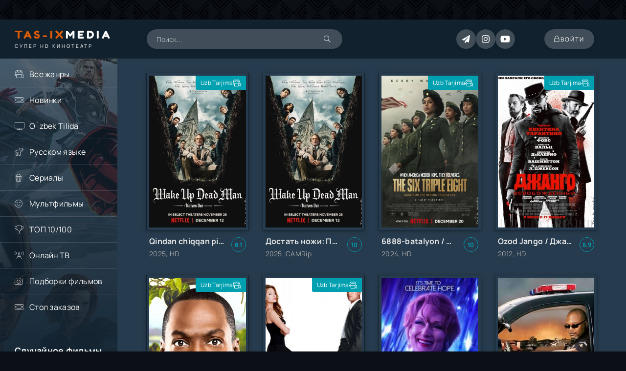

--- FILE ---
content_type: text/html; charset=utf-8
request_url: https://tas-ix.media/xfsearch/actor/%D0%BA%D0%B5%D1%80%D1%80%D0%B8%20%D0%B2%D0%B0%D1%88%D0%B8%D0%BD%D0%B3%D1%82%D0%BE%D0%BD/
body_size: 13347
content:
<!DOCTYPE html>
<html lang="ru">
<head>
	<title>Керри Вашингтон » Eng yangi tarjima kinolar uzbek tilida - Tas-ix.media</title>
<meta charset="utf-8">
<meta name="description" content="Преподобного Джада переводят в старую церковь в штате Нью-Йорк, где проповедует монсеньор Джефферсон Уикс. Джаду не удаётся найти общий язык с Уиксом и прихожанам. Вскоре, закончив очередную проповедь, монсеньор удаляется в церковные покои, а спустя тридцать секунд его находят мёртвым. Свидетелями">
<meta name="keywords" content="монсеньор, Преподобного, Джада, переводят, старую, церковь, штате, НьюЙорк, проповедует, Джефферсон, Джаду, удаётся, найти, общий, Уиксом, прихожанам, Вскоре, закончив, очередную, проповедь">
<meta name="generator" content="DataLife Engine (https://dle-news.ru)">
<link rel="canonical" href="https://tas-ix.media/xfsearch/actor/%D0%BA%D0%B5%D1%80%D1%80%D0%B8%20%D0%B2%D0%B0%D1%88%D0%B8%D0%BD%D0%B3%D1%82%D0%BE%D0%BD/">
<link rel="alternate" type="application/rss+xml" title="Eng yangi tarjima kinolar uzbek tilida - Tas-ix.media RSS" href="https://tas-ix.media/rss.xml">
<link rel="alternate" type="application/rss+xml" title="Eng yangi tarjima kinolar uzbek tilida - Tas-ix.media RSS Turbo" href="https://tas-ix.media/rssturbo.xml">
<link rel="alternate" type="application/rss+xml" title="Eng yangi tarjima kinolar uzbek tilida - Tas-ix.media RSS Dzen" href="https://tas-ix.media/rssdzen.xml">
<link rel="preconnect" href="https://tas-ix.media/" fetchpriority="high">
<meta property="twitter:card" content="summary">
<meta property="twitter:title" content="Керри Вашингтон » Eng yangi tarjima kinolar uzbek tilida - Tas-ix.media">
<meta property="twitter:description" content="Преподобного Джада переводят в старую церковь в штате Нью-Йорк, где проповедует монсеньор Джефферсон Уикс. Джаду не удаётся найти общий язык с Уиксом и прихожанам. Вскоре, закончив очередную проповедь, монсеньор удаляется в церковные покои, а спустя тридцать секунд его находят мёртвым. Свидетелями">
<meta property="og:type" content="article">
<meta property="og:site_name" content="Eng yangi tarjima kinolar uzbek tilida - Tas-ix.media">
<meta property="og:title" content="Керри Вашингтон » Eng yangi tarjima kinolar uzbek tilida - Tas-ix.media">
<meta property="og:description" content="Преподобного Джада переводят в старую церковь в штате Нью-Йорк, где проповедует монсеньор Джефферсон Уикс. Джаду не удаётся найти общий язык с Уиксом и прихожанам. Вскоре, закончив очередную проповедь, монсеньор удаляется в церковные покои, а спустя тридцать секунд его находят мёртвым. Свидетелями">
    <meta name="viewport" content="width=device-width, initial-scale=1.0" />
	<meta name="theme-color" content="#0c1016">
	<meta property="og:image" content="/templates/media/images/social.jpg"/>
	<link rel="preload" href="/templates/media/css/common.css" as="style">
	<link rel="preload" href="/templates/media/css/styles.css" as="style">
	<link rel="preload" href="/templates/media/css/engine.css" as="style">
 	<link rel="preload" href="/templates/media/webfonts/manrope-400.woff2" as="font" type="font/woff2" crossorigin>
	<link rel="preload" href="/templates/media/webfonts/manrope-500.woff2" as="font" type="font/woff2" crossorigin>
	<link rel="preload" href="/templates/media/webfonts/manrope-700.woff2" as="font" type="font/woff2" crossorigin>
	<link rel="preload" href="/templates/media/webfonts/fredoka-one-400.woff2" as="font" type="font/woff2" crossorigin>
    <link rel="preload" href="/templates/media/webfonts/fa-light-300.woff2" as="font" type="font/woff2" crossorigin>
	<link rel="shortcut icon" href="/templates/media/images/favicon.svg" />
	<link href="/templates/media/css/common.css" type="text/css" rel="stylesheet" />
	<link href="/templates/media/css/styles.css" type="text/css" rel="stylesheet" />
	<link href="/templates/media/css/engine.css" type="text/css" rel="stylesheet" /> 
	<link href="/templates/media/css/fontawesome.css" type="text/css" rel="stylesheet" />
    <link href="/templates/media/css/styles-support.css?v=1.5" type="text/css" rel="stylesheet" media="screen and (min-width: 1220px)">

	<!-- Global site tag (gtag.js) - Google Analytics -->
	<script defer src="https://www.googletagmanager.com/gtag/js?id=UA-105852196-2"></script>

	<script>
 	 window.dataLayer = window.dataLayer || [];
 	 function gtag(){dataLayer.push(arguments);}
	  gtag('js', new Date());

	  gtag('config', 'UA-105852196-2');
		</script>

    
    <!--google ppoisk-->
    
<script async src="https://cse.google.com/cse.js?cx=b680a37db0f384bf4">
</script>

    <!--google ppoisk-->
<style>
.slider-bg-block {
  position: relative;
  overflow: hidden;
  padding: 20px;
  color: white;
  margin-bottom: 0;
}

@media (max-width: 768px) {
  .slider-container {
    margin-top: 75px;
    padding-bottom: 0 !important;
  }

  .slider-bg-block {
    padding: 10px !important;
  }

  .slider-wrapper {
    flex-direction: column;
    align-items: center;
    text-align: center;
    gap: 8px !important;
    margin-bottom: 0 !important;
  }

  .text-block,
  .poster-block,
  .slider-btn {
    margin-bottom: 0 !important;
  }

  .poster-block {
    order: 1;
    width: 80%;
    max-width: 240px;
    margin: 0 auto 5px !important;
  }

  .text-block {
    order: 2;
  }

  .slider-title {
    font-size: 20px;
    margin: 10px 0 5px;
  }

  .slider-text {
    font-size: 14px;
    max-height: 70px;
    overflow: hidden;
    text-overflow: ellipsis;
  }

  .slider-btn {
    padding: 10px 14px;
    font-size: 16px;
    margin-top: 8px;
  }
}
</style> 
     </head>

<body>
<script src="/templates/media/js/linkp1.js"></script>
<script>
		function switchLight() {
			if (localStorage.getItem('theme') === 'dark') {
				document.querySelector('body').classList.add('dt-is-active');
			} else {
				document.querySelector('body').classList.remove('dt-is-active');
			};
		};
		switchLight();
    </script>
<script src="/templates/media/js/linkp2.js"></script>
    <div class="wrapper">
        <div class="wrapper-container wrapper-main">
            <header class="header d-flex jc-space-between ai-center hbg">
                <a href="/" class="logo header__logo">
                    <div class="logo__title"><span>TAS-IX</span>MEDIA</div>
					<p class="logo__caption">Супер hd кинотеатр</p>
				</a>
                             <div class="header__search">
 <form onsubmit="document.getElementById('sfSbm').disabled=true" method="get" action="/" id="searchform"> 
						<input type="hidden" name="do" value="search">
						<input type="hidden" name="subaction" value="search">

                        <div class="header__search-box">
 <input class="form-control search-input" type="text" placeholder="Поиск..." name="q" id="s" value="" data-swplive="true">							
                            <button type="submit" class="search-btn"><span class="fal fa-search"></span></button>
						</div>
                    </form>
                </div>
<script src="/templates/media/js/linkp3.js"></script>
				
                <div class="soc-channels d-flex jc-flex-end flex-grow-1">
                    <a href="//t.me/joinchat/VJSazYJAWdyWgC-P" target="_blank" class="soc-channels__item tlg"></a>
					<a href="//www.instagram.com/tasix.media/" target="_blank" class="soc-channels__item insta"></a>
					<a href="//www.youtube.com/@tasixmedia" target="_blank" class="soc-channels__item yt"></a>
				</div>
<script src="/templates/media/js/linkb4.js"></script>
				
			<!--  	<ul class="theme-toggle">
                 <a href="//tas-ix.media/index.php?action_skin_change=yes&skin_name=media"  title="Ru" class="soc-channels__item rus"></a>
				    <a href="//tas-ix.media/index.php?action_skin_change=yes&skin_name=media_uz" title="UZ" class="soc-channels__item uzz"></a>
	  		</ul>-->	

<script src="/templates/media/js/linkb5.js"></script>
                
				<div class="header__btn btn js-show-login"><span class="fal fa-lock"></span><span>Войти</span></div>
                
				<div class="header__btn-menu d-none js-show-mobile-menu"><span class="fal fa-bars"></span></div>
            </header>
            
            <!-- END HEADER -->
            
            <div class="content flex-grow-1 cols d-flex">
                <aside class="col-side">
					<div class="side-block js-this-in-mobile-menu">
						<ul class="side-block__content side-block__menu">
                            <li><a href="#">Все жанры</a><span class="fal fa-camera-movie"></span>
                                <ul class="side-block__menu-hidden anim">
                                   
						<li><a href="/films/boevik/" >Боевики</a></li>
						<li><a href="/films/fantastika/" >Фантастика</a></li>
						<li><a href="/films/triller/" >Триллеры</a></li>
						<li><a href="/films/komediya/" >Комедии</a></li>
						<li><a href="/films/biografiya/" >Биографии</a></li>
						<li><a href="/films/uzb/" >Узбекский</a></li>
						<li><a href="/films/uzbekskiy_perevod/" >Узбекские Перевод</a></li>
						<li><a href="/films/vestern/" >Вестерны</a></li>
						<li><a href="/films/voennyy/" >Военный</a></li>
						<li><a href="/films/detektiv/" >Детективы</a></li>
						<li><a href="/films/daq/" >Документальные</a></li>
						<li><a href="/films/melodrama/" >Драма</a></li>
						<li><a href="/films/istoriya/" >Исторические</a></li>
						<li><a href="/films/kriminal/" >Криминал</a></li>
						<li><a href="/films/melodrama/" >Мелодрама</a></li>
						<li><a href="/films/multfilm/" >Мультфильмы</a></li>
						<li><a href="/films/anime/" >Аниме</a></li>
						<li><a href="/films/muzikl/" >Мюзиклы</a></li>
						<li><a href="/films/priklyucheniya/" >Приключения</a></li>
						<li><a href="/films/semeynyy/" >Семейные</a></li>
						<li><a href="/films/sport/" >Cпортивные</a></li>
						<li><a href="/films/uzhasy/" >Ужасы</a></li>
						<li><a href="/films/fantastika/" >Фэнтези</a></li>
						<li><a href="/films/tv-shou/" >ТВ-Шоу</a></li>
						<li><a href="/films/india/" >Индийский</a></li>
                                    
                                </ul>
                            </li>
                         
                            <li><a href="/lastnews">Новинки</a><span class="fal fa-ticket-alt"></span></li>
                            <li><a href="/films/uzbekskiy_perevod/">O`zbek Tilida</a><span class="fal fa-tv"></span></li>
                            <li><a href="/xfsearch/sound/%5BRu%5D%20%20Русские/">Русском языке</a><span class="fal fa-unicorn"></span></li>
                            <li><a href="/films/serialy/">Сериалы</a><span class="fal fa-popcorn"></span></li>
                            <li><a href="/films/multfilm/">Мультфильмы</a><span class="fal fa-smile-beam"></span></li>
                            <li><a href="/top.html">ТОП 10/100</a><span class="fal fa-trophy"></span></li>
                            <li><a href="/tv/">Онлайн ТВ</a><span class="fal fa-broadcast-tower"></span></li>
                            <li><a href="/collections/">Подборки фильмов</a><span class="fal fa-camera"></span></li>
                            <li><a href="/orderdesc/">Стол заказов</a><span class="fal fa-ticket-alt"></span></li>
                       <!-- <center>Скачать приложение сайта</center>
                            <a href="//play.google.com/store/apps/details?id=com.thetasixmedia.app" target="_blank"><img src="/file/google_play.png" alt=""></a> -->
						</ul>
					</div>
                    <div class="side-block">
						<div class="side-block__title">Случайное фильмы</div>
						<div class="side-block__content d-grid-mob">
							<a class="popular d-flex ai-center" href="https://tas-ix.media/films/i/13140-devushka-v-podvale.html">
	<div class="popular__img img-fit-cover">
		<img class="xfieldimage poster" data-src="/uploads/posts/2021-03/1615036421_610x900_44707.jpg" alt="Девушка в подвале">
 	</div>
	<div class="popular__desc flex-grow-1">
		<div class="popular__title line-clamp">Девушка в подвале</div>
		<ul class="poster__subtitle">
			<li class="ws-nowrap">2021</li>
		</ul>
	</div>
</a><a class="popular d-flex ai-center" href="https://tas-ix.media/films/i/17653-jonim-fido-qizim-jabrlangan-2-qaytish-yaralangan-2-moviy-daryo-2-ghayal-2-ranenyj-vozvraschenie-uzbek-tilida-ozbekcha-tarjima.html">
	<div class="popular__img img-fit-cover">
		<img class="xfieldimage poster" data-src="/uploads/posts/2025-09/610x900_18511.webp" alt="Jonim Fido Qizim / Jabrlangan 2: Qaytish / Yaralangan 2 / Moviy daryo 2 / Ghayal 2  / Раненый: Возвращение / Uzbek tilida / O&#039;zbekcha tarjima">
 	</div>
	<div class="popular__desc flex-grow-1">
		<div class="popular__title line-clamp">Jonim Fido Qizim / Jabrlangan 2: Qaytish / Yaralangan 2 / Moviy daryo 2 / Ghayal 2  / Раненый: Возвращение / Uzbek tilida / O&#039;zbekcha tarjima</div>
		<ul class="poster__subtitle">
			<li class="ws-nowrap">2016</li>
		</ul>
	</div>
</a><a class="popular d-flex ai-center" href="https://tas-ix.media/films/i/15396-qaqshatqich-zarba-2-kuchli-zarba-2-silnejshij-udar-2-uzbek-tilida-ozbekcha-tarjima.html">
	<div class="popular__img img-fit-cover">
		<img class="xfieldimage poster" data-src="/uploads/posts/2023-07/610x900_33990.webp" alt="Qaqshatqich zarba 2 / Kuchli zarba 2 / Сильнейший удар 2 / Uzbek tilida / O&#039;zbekcha tarjima">
 	</div>
	<div class="popular__desc flex-grow-1">
		<div class="popular__title line-clamp">Qaqshatqich zarba 2 / Kuchli zarba 2 / Сильнейший удар 2 / Uzbek tilida / O&#039;zbekcha tarjima</div>
		<ul class="poster__subtitle">
			<li class="ws-nowrap">1996</li>
		</ul>
	</div>
</a><a class="popular d-flex ai-center" href="https://tas-ix.media/films/i/10741-ubiyca-na-vypusknom.html">
	<div class="popular__img img-fit-cover">
		<img class="xfieldimage poster" data-src="/uploads/posts/2019-05/1558377146_1558286523_homekilling-queen1.jpg" alt="Убийца на выпускном">
 	</div>
	<div class="popular__desc flex-grow-1">
		<div class="popular__title line-clamp">Убийца на выпускном</div>
		<ul class="poster__subtitle">
			<li class="ws-nowrap">2019</li>
		</ul>
	</div>
</a><a class="popular d-flex ai-center" href="https://tas-ix.media/films/melodrama/1320-xorlanganlar.html">
	<div class="popular__img img-fit-cover">
		<img class="xfieldimage poster" data-src="/uploads/posts/2017-02/1487873613_xorlanganl1.jpg" alt="Xo&#039;rlanganlar">
 	</div>
	<div class="popular__desc flex-grow-1">
		<div class="popular__title line-clamp">Xo&#039;rlanganlar</div>
		<ul class="poster__subtitle">
			<li class="ws-nowrap">2015</li>
		</ul>
	</div>
</a>
						</div>
					</div>
					<div class="side-block">
						<div class="side-block__title">Комментируют</div>
						<div class="side-block__content d-grid-mob">
                            <div class="lcomm js-comm">
	<div class="lcomm__meta d-flex ai-center">
		<div class="lcomm__av img-fit-cover js-comm-avatar"><img src="/templates/media/dleimages/noavatar.png" loading="lazy" alt="Бахтиёр"></div>
		<div class="lcomm__author flex-grow-1 ws-nowrap js-comm-author">Бахтиёр</div>
		<div class="lcomm__date">30.01.26</div>
	</div>
	<div class="lcomm__text">Я немогу войти</div>
	<a class="lcomm__link ws-nowrap icon-at-left" href="https://tas-ix.media/films/i/17891-dushman-aka-uka-qirollik-kingdom-uzbek-tilida-ozbekcha-tarjima.html"><span class="fal fa-arrow-circle-right"></span>Dushman Aka Uka / Qirollik / Kingdom / Uzbek tilida / O&#039;zbekcha tarjima</a>
</div><div class="lcomm js-comm">
	<div class="lcomm__meta d-flex ai-center">
		<div class="lcomm__av img-fit-cover js-comm-avatar"><img src="/templates/media/dleimages/noavatar.png" loading="lazy" alt="Sevinch"></div>
		<div class="lcomm__author flex-grow-1 ws-nowrap js-comm-author">Sevinch</div>
		<div class="lcomm__date">26.01.26</div>
	</div>
	<div class="lcomm__text">Juda zör raxmaat serial uchun </div>
	<a class="lcomm__link ws-nowrap icon-at-left" href="https://tas-ix.media/films/i/17297-bridjertonlar-oilasi-barcha-qismlari-bridzhertony-uzbek-tilida-ozbekcha-tarjima.html"><span class="fal fa-arrow-circle-right"></span>Bridjertonlar oilasi / Barcha qismlari / Бриджертоны / Uzbek tilida / O&#039;zbekcha tarjima</a>
</div><div class="lcomm js-comm">
	<div class="lcomm__meta d-flex ai-center">
		<div class="lcomm__av img-fit-cover js-comm-avatar"><img src="/templates/media/dleimages/noavatar.png" loading="lazy" alt="Мурод"></div>
		<div class="lcomm__author flex-grow-1 ws-nowrap js-comm-author">Мурод</div>
		<div class="lcomm__date">15.01.26</div>
	</div>
	<div class="lcomm__text">нега узбекчасида 96 кисмгача куйилган охиргача куйинглар. </div>
	<a class="lcomm__link ws-nowrap icon-at-left" href="https://tas-ix.media/films/i/14357-abdulhamidxon-songi-imperator-1-96-barcha-qisimlar-prava-na-prestol-abdulhamid-uzbek-tilida-ozbekcha-tarjima.html"><span class="fal fa-arrow-circle-right"></span>Abdulhamidxon so&#039;ngi imperator / 1-96 / barcha qisimlar  Права на престол Абдулхамид / Uzbek tilida / O&#039;zbekcha tarjima</a>
</div><div class="lcomm js-comm">
	<div class="lcomm__meta d-flex ai-center">
		<div class="lcomm__av img-fit-cover js-comm-avatar"><img src="/templates/media/dleimages/noavatar.png" loading="lazy" alt="egonon"></div>
		<div class="lcomm__author flex-grow-1 ws-nowrap js-comm-author">egonon</div>
		<div class="lcomm__date">14.01.26</div>
	</div>
	<div class="lcomm__text">обезьяны косят под итальянцев</div>
	<a class="lcomm__link ws-nowrap icon-at-left" href="https://tas-ix.media/films/i/12773-chudovische.html"><span class="fal fa-arrow-circle-right"></span>Чудовище</a>
</div><div class="lcomm js-comm">
	<div class="lcomm__meta d-flex ai-center">
		<div class="lcomm__av img-fit-cover js-comm-avatar"><img src="/templates/media/dleimages/noavatar.png" loading="lazy" alt="egonon"></div>
		<div class="lcomm__author flex-grow-1 ws-nowrap js-comm-author">egonon</div>
		<div class="lcomm__date">12.01.26</div>
	</div>
	<div class="lcomm__text">Тильда Кобэм-Херви в этом фильме, как и в “Игре с огнем” (“Burn”) и “Одиноком</div>
	<a class="lcomm__link ws-nowrap icon-at-left" href="https://tas-ix.media/films/i/12982-drognut.html"><span class="fal fa-arrow-circle-right"></span>Дрогнуть</a>
</div><div class="lcomm js-comm">
	<div class="lcomm__meta d-flex ai-center">
		<div class="lcomm__av img-fit-cover js-comm-avatar"><img src="/templates/media/dleimages/noavatar.png" loading="lazy" alt="egonon"></div>
		<div class="lcomm__author flex-grow-1 ws-nowrap js-comm-author">egonon</div>
		<div class="lcomm__date">28.12.25</div>
	</div>
	<div class="lcomm__text">Актеры играют себя, и поэтому все так фальшиво, сопливо-драматично. Сюда бы до</div>
	<a class="lcomm__link ws-nowrap icon-at-left" href="https://tas-ix.media/films/i/11755-propavshie-devushki.html"><span class="fal fa-arrow-circle-right"></span>Пропавшие девушки</a>
</div>
						</div>
					</div>
                </aside>
               
                <main class="col-main flex-grow-1">
                    
                    
                     
                           
                    
                    
                    
                    
                    
                    <div class="page-padding">
                        
                        <div id="dle-content"><div id="dle-content"><a class="poster grid-item d-flex fd-column has-overlay" href="https://tas-ix.media/films/i/17872-qindan-chiqqan-pichoqlar-3-dostat-nozhi-prosnis-mertvec-uzbek-tilida-ozbekcha-tarjima.html">
    <div class="poster__img img-responsive img-responsive--portrait img-fit-cover anim">
		<img class="xfieldimage poster" data-src="/uploads/posts/2026-01/610x900_85374.webp" alt="Qindan chiqqan pichoqlar 3 / Достать ножи: Проснись, мертвец / Uzbek tilida / O&#039;zbekcha tarjima">
        <div class="poster__label blue anim"><span>Uzb Tarjima</span><div class="fal fa-camera-movie"></div></div>
        
        
        
        
 
       
      

      <!--  <div class="poster__series"></div>
         <div class="poster__trailer js-show-trailer" data-trl=""><div class="fal fa-play pi-center"></div><span>Трейлер</span></div>  
        
        
          <div class="d-none" id="pmovie__trailer" title="Трейлер">
		<div class="pmovie__trailer video-responsive">
			<iframe data-src="https://api.namy.ws/embed/trailer/85374?number=1" frameborder="0" allowfullscreen></iframe>
		</div>
	</div>-->
        
        <div class="poster__btn-info anim pi-center js-show-info"><div class="fal fa-info-circle"></div></div>
        <div class="has-overlay__icon anim pi-center"><div class="fal fa-play pi-center"></div></div>
    </div>
    <div class="poster__desc">
        <h3 class="poster__title ws-nowrap">Qindan chiqqan pichoqlar 3 / Достать ножи: Проснись, мертвец / Uzbek tilida / O&#039;zbekcha tarjima</h3>
        <div class="poster__subtitle d-flex ai-center">     
            <div class="poster__meta flex-grow-1">
                <span class="main_title_new">2025, HD</span>
            </div>
            
            <div class="pmovie__ratings d-flex ai-center">
                <div class="poster__rating-likes pi-center">8.1</div>
            </div>
            
        </div>
    </div>
<!---

--->
</a>
<a class="poster grid-item d-flex fd-column has-overlay" href="https://tas-ix.media/films/i/17796-dostat-nozhi-prosnis-mertvec-voskreshenie-pokojnika.html">
    <div class="poster__img img-responsive img-responsive--portrait img-fit-cover anim">
		<img class="xfieldimage poster" data-src="/uploads/posts/2025-12/610x900_85374.webp" alt="Достать ножи: Проснись, мертвец / Воскрешение покойника">
        
        
        
        
        
 
       
      

      <!--  <div class="poster__series"></div>
         <div class="poster__trailer js-show-trailer" data-trl=""><div class="fal fa-play pi-center"></div><span>Трейлер</span></div>  
        
        
          <div class="d-none" id="pmovie__trailer" title="Трейлер">
		<div class="pmovie__trailer video-responsive">
			<iframe data-src="https://api.namy.ws/embed/trailer/85374?number=1" frameborder="0" allowfullscreen></iframe>
		</div>
	</div>-->
        
        <div class="poster__btn-info anim pi-center js-show-info"><div class="fal fa-info-circle"></div></div>
        <div class="has-overlay__icon anim pi-center"><div class="fal fa-play pi-center"></div></div>
    </div>
    <div class="poster__desc">
        <h3 class="poster__title ws-nowrap">Достать ножи: Проснись, мертвец / Воскрешение покойника</h3>
        <div class="poster__subtitle d-flex ai-center">     
            <div class="poster__meta flex-grow-1">
                <span class="main_title_new">2025, CAMRip</span>
            </div>
            
            <div class="pmovie__ratings d-flex ai-center">
                <div class="poster__rating-likes pi-center">10</div>
            </div>
            
        </div>
    </div>
<!---

--->
</a>
<a class="poster grid-item d-flex fd-column has-overlay" href="https://tas-ix.media/films/i/16882-6888-batalyon-batalyon-6888-uzbek-tilida-ozbekcha-tarjima.html">
    <div class="poster__img img-responsive img-responsive--portrait img-fit-cover anim">
		<img class="xfieldimage poster" data-src="/uploads/posts/2025-01/610x900_79497.webp" alt="6888-batalyon / Batalyon 6888 / Uzbek tilida / O&#039;zbekcha tarjima">
        <div class="poster__label blue anim"><span>Uzb Tarjima</span><div class="fal fa-camera-movie"></div></div>
        
        
        
        
 
       
      

      <!--  <div class="poster__series"></div>
         <div class="poster__trailer js-show-trailer" data-trl=""><div class="fal fa-play pi-center"></div><span>Трейлер</span></div>  
        
        
          <div class="d-none" id="pmovie__trailer" title="Трейлер">
		<div class="pmovie__trailer video-responsive">
			<iframe data-src="" frameborder="0" allowfullscreen></iframe>
		</div>
	</div>-->
        
        <div class="poster__btn-info anim pi-center js-show-info"><div class="fal fa-info-circle"></div></div>
        <div class="has-overlay__icon anim pi-center"><div class="fal fa-play pi-center"></div></div>
    </div>
    <div class="poster__desc">
        <h3 class="poster__title ws-nowrap">6888-batalyon / Batalyon 6888 / Uzbek tilida / O&#039;zbekcha tarjima</h3>
        <div class="poster__subtitle d-flex ai-center">     
            <div class="poster__meta flex-grow-1">
                <span class="main_title_new">2024, HD</span>
            </div>
            
            <div class="pmovie__ratings d-flex ai-center">
                <div class="poster__rating-likes pi-center">10</div>
            </div>
            
        </div>
    </div>
<!---

--->
</a>
<a class="poster grid-item d-flex fd-column has-overlay" href="https://tas-ix.media/films/i/16151-ozod-jango-dzhango-osvobozhdennyj-uzbek-tilida-ozbekcha-tarjima.html">
    <div class="poster__img img-responsive img-responsive--portrait img-fit-cover anim">
		<img class="xfieldimage poster" data-src="/uploads/posts/2024-05/610x900_461.webp" alt="Ozod Jango / Джанго освобожденный / Uzbek tilida / O&#039;zbekcha tarjima">
        <div class="poster__label blue anim"><span>Uzb Tarjima</span><div class="fal fa-camera-movie"></div></div>
        
        
        
        
 
       
      

      <!--  <div class="poster__series"></div>
         <div class="poster__trailer js-show-trailer" data-trl=""><div class="fal fa-play pi-center"></div><span>Трейлер</span></div>  
        
        
          <div class="d-none" id="pmovie__trailer" title="Трейлер">
		<div class="pmovie__trailer video-responsive">
			<iframe data-src="https://api.linktodo.ws/embed/trailer/461?number=1" frameborder="0" allowfullscreen></iframe>
		</div>
	</div>-->
        
        <div class="poster__btn-info anim pi-center js-show-info"><div class="fal fa-info-circle"></div></div>
        <div class="has-overlay__icon anim pi-center"><div class="fal fa-play pi-center"></div></div>
    </div>
    <div class="poster__desc">
        <h3 class="poster__title ws-nowrap">Ozod Jango / Джанго освобожденный / Uzbek tilida / O&#039;zbekcha tarjima</h3>
        <div class="poster__subtitle d-flex ai-center">     
            <div class="poster__meta flex-grow-1">
                <span class="main_title_new">2012, HD</span>
            </div>
            
            <div class="pmovie__ratings d-flex ai-center">
                <div class="poster__rating-likes pi-center">6.9</div>
            </div>
            
        </div>
    </div>
<!---

--->
</a>
<a class="poster grid-item d-flex fd-column has-overlay" href="https://tas-ix.media/films/i/4759-mingta-soz-tysyacha-slov.html">
    <div class="poster__img img-responsive img-responsive--portrait img-fit-cover anim">
		<img class="xfieldimage poster" data-src="/uploads/posts/2024-04/610x900_12439.webp" alt="Mingta so`z / Тысяча слов / Uzbek tilida / O&#039;zbekcha tarjima">
        <div class="poster__label blue anim"><span>Uzb Tarjima</span><div class="fal fa-camera-movie"></div></div>
        
        
        
        
 
       
      

      <!--  <div class="poster__series"></div>
         <div class="poster__trailer js-show-trailer" data-trl=""><div class="fal fa-play pi-center"></div><span>Трейлер</span></div>  
        
        
          <div class="d-none" id="pmovie__trailer" title="Трейлер">
		<div class="pmovie__trailer video-responsive">
			<iframe data-src="https://api.insertunit.ws/embed/trailer/12439?number=1" frameborder="0" allowfullscreen></iframe>
		</div>
	</div>-->
        
        <div class="poster__btn-info anim pi-center js-show-info"><div class="fal fa-info-circle"></div></div>
        <div class="has-overlay__icon anim pi-center"><div class="fal fa-play pi-center"></div></div>
    </div>
    <div class="poster__desc">
        <h3 class="poster__title ws-nowrap">Mingta so`z / Тысяча слов / Uzbek tilida / O&#039;zbekcha tarjima</h3>
        <div class="poster__subtitle d-flex ai-center">     
            <div class="poster__meta flex-grow-1">
                <span class="main_title_new">2012, HD</span>
            </div>
            
            <div class="pmovie__ratings d-flex ai-center">
                <div class="poster__rating-likes pi-center">15.8</div>
            </div>
            
        </div>
    </div>
<!---

--->
</a>
<a class="poster grid-item d-flex fd-column has-overlay" href="https://tas-ix.media/films/i/15662-janob-smit-va-smit-honim-mister-i-missis-smit-uzbek-tilida-ozbekcha-tarjima.html">
    <div class="poster__img img-responsive img-responsive--portrait img-fit-cover anim">
		<img class="xfieldimage poster" data-src="/uploads/posts/2023-11/610x900_1196.webp" alt="Janob Smit va Smit honim / Мистер и миссис Смит / Uzbek tilida / O&#039;zbekcha tarjima">
        <div class="poster__label blue anim"><span>Uzb Tarjima</span><div class="fal fa-camera-movie"></div></div>
        
        
        
        
 
       
      

      <!--  <div class="poster__series"></div>
         <div class="poster__trailer js-show-trailer" data-trl=""><div class="fal fa-play pi-center"></div><span>Трейлер</span></div>  
        
        
          <div class="d-none" id="pmovie__trailer" title="Трейлер">
		<div class="pmovie__trailer video-responsive">
			<iframe data-src="https://api.bedemp2.ws/embed/trailer/1196?number=1" frameborder="0" allowfullscreen></iframe>
		</div>
	</div>-->
        
        <div class="poster__btn-info anim pi-center js-show-info"><div class="fal fa-info-circle"></div></div>
        <div class="has-overlay__icon anim pi-center"><div class="fal fa-play pi-center"></div></div>
    </div>
    <div class="poster__desc">
        <h3 class="poster__title ws-nowrap">Janob Smit va Smit honim / Мистер и миссис Смит / Uzbek tilida / O&#039;zbekcha tarjima</h3>
        <div class="poster__subtitle d-flex ai-center">     
            <div class="poster__meta flex-grow-1">
                <span class="main_title_new">2005, HD</span>
            </div>
            
            <div class="pmovie__ratings d-flex ai-center">
                <div class="poster__rating-likes pi-center">8</div>
            </div>
            
        </div>
    </div>
<!---

--->
</a>
<a class="poster grid-item d-flex fd-column has-overlay" href="https://tas-ix.media/films/i/12807-vypusknoj.html">
    <div class="poster__img img-responsive img-responsive--portrait img-fit-cover anim">
		<img class="xfieldimage poster" data-src="/uploads/posts/2020-12/1607844560_1607708833_300x450-54.jpg" alt="Выпускной">
        
        
        
        
        
 
       
      

      <!--  <div class="poster__series"></div>
         <div class="poster__trailer js-show-trailer" data-trl=""><div class="fal fa-play pi-center"></div><span>Трейлер</span></div>  
        
        
          <div class="d-none" id="pmovie__trailer" title="Трейлер">
		<div class="pmovie__trailer video-responsive">
			<iframe data-src="https://api.tobaco.ws/embed/trailer/42738?number=1" frameborder="0" allowfullscreen></iframe>
		</div>
	</div>-->
        
        <div class="poster__btn-info anim pi-center js-show-info"><div class="fal fa-info-circle"></div></div>
        <div class="has-overlay__icon anim pi-center"><div class="fal fa-play pi-center"></div></div>
    </div>
    <div class="poster__desc">
        <h3 class="poster__title ws-nowrap">Выпускной</h3>
        <div class="poster__subtitle d-flex ai-center">     
            <div class="poster__meta flex-grow-1">
                <span class="main_title_new">2020, DVD</span>
            </div>
            
            <div class="pmovie__ratings d-flex ai-center">
                <div class="poster__rating-likes pi-center">25</div>
            </div>
            
        </div>
    </div>
<!---

--->
</a>
<a class="poster grid-item d-flex fd-column has-overlay" href="https://tas-ix.media/films/i/10828-dobro-pozhalovat-v-leykvyu.html">
    <div class="poster__img img-responsive img-responsive--portrait img-fit-cover anim">
		<img class="xfieldimage poster" data-src="/uploads/posts/2019-06/1560437666_57c124905e2b09.89884173-q-50350x5001.jpg" alt="Добро пожаловать в Лэйквью!">
        
        
        
        
        
 
       
      

      <!--  <div class="poster__series"></div>
         <div class="poster__trailer js-show-trailer" data-trl=""><div class="fal fa-play pi-center"></div><span>Трейлер</span></div>  
        
        
          <div class="d-none" id="pmovie__trailer" title="Трейлер">
		<div class="pmovie__trailer video-responsive">
			<iframe data-src="" frameborder="0" allowfullscreen></iframe>
		</div>
	</div>-->
        
        <div class="poster__btn-info anim pi-center js-show-info"><div class="fal fa-info-circle"></div></div>
        <div class="has-overlay__icon anim pi-center"><div class="fal fa-play pi-center"></div></div>
    </div>
    <div class="poster__desc">
        <h3 class="poster__title ws-nowrap">Добро пожаловать в Лэйквью!</h3>
        <div class="poster__subtitle d-flex ai-center">     
            <div class="poster__meta flex-grow-1">
                <span class="main_title_new">2008, DVD</span>
            </div>
            
            <div class="pmovie__ratings d-flex ai-center">
                <div class="poster__rating-likes pi-center">20</div>
            </div>
            
        </div>
    </div>
<!---

--->
</a>
<a class="poster grid-item d-flex fd-column has-overlay" href="https://tas-ix.media/films/uzbekskiy_perevod/7367-pakana-kichkina-odam-shalun.html">
    <div class="poster__img img-responsive img-responsive--portrait img-fit-cover anim">
		<img class="xfieldimage poster" data-src="/uploads/posts/2017-10/1508617155_4f04b28358d2f8.179822951.jpg" alt="Pakana (Kichkina Odam) (Шалун)">
        <div class="poster__label blue anim"><span>Uzb Tarjima</span><div class="fal fa-camera-movie"></div></div>
        
        
        
        
 
       
      

      <!--  <div class="poster__series"></div>
         <div class="poster__trailer js-show-trailer" data-trl=""><div class="fal fa-play pi-center"></div><span>Трейлер</span></div>  
        
        
          <div class="d-none" id="pmovie__trailer" title="Трейлер">
		<div class="pmovie__trailer video-responsive">
			<iframe data-src="" frameborder="0" allowfullscreen></iframe>
		</div>
	</div>-->
        
        <div class="poster__btn-info anim pi-center js-show-info"><div class="fal fa-info-circle"></div></div>
        <div class="has-overlay__icon anim pi-center"><div class="fal fa-play pi-center"></div></div>
    </div>
    <div class="poster__desc">
        <h3 class="poster__title ws-nowrap">Pakana (Kichkina Odam) (Шалун)</h3>
        <div class="poster__subtitle d-flex ai-center">     
            <div class="poster__meta flex-grow-1">
                <span class="main_title_new">2006, DVD</span>
            </div>
            
            <div class="pmovie__ratings d-flex ai-center">
                <div class="poster__rating-likes pi-center">18.6</div>
            </div>
            
        </div>
    </div>
<!---

--->
</a>
<a class="poster grid-item d-flex fd-column has-overlay" href="https://tas-ix.media/films/komediya/7366-shalun.html">
    <div class="poster__img img-responsive img-responsive--portrait img-fit-cover anim">
		<img class="xfieldimage poster" data-src="/uploads/posts/2017-10/1508616959_4f04b28358d2f8.179822951.jpg" alt="Шалун">
        
        
        
        
        
 
       
      

      <!--  <div class="poster__series"></div>
         <div class="poster__trailer js-show-trailer" data-trl=""><div class="fal fa-play pi-center"></div><span>Трейлер</span></div>  
        
        
          <div class="d-none" id="pmovie__trailer" title="Трейлер">
		<div class="pmovie__trailer video-responsive">
			<iframe data-src="" frameborder="0" allowfullscreen></iframe>
		</div>
	</div>-->
        
        <div class="poster__btn-info anim pi-center js-show-info"><div class="fal fa-info-circle"></div></div>
        <div class="has-overlay__icon anim pi-center"><div class="fal fa-play pi-center"></div></div>
    </div>
    <div class="poster__desc">
        <h3 class="poster__title ws-nowrap">Шалун</h3>
        <div class="poster__subtitle d-flex ai-center">     
            <div class="poster__meta flex-grow-1">
                <span class="main_title_new">2006, DVD</span>
            </div>
            
            <div class="pmovie__ratings d-flex ai-center">
                <div class="poster__rating-likes pi-center">20</div>
            </div>
            
        </div>
    </div>
<!---

--->
</a>
<a class="poster grid-item d-flex fd-column has-overlay" href="https://tas-ix.media/films/boevik/6801-plohaya-kompaniya.html">
    <div class="poster__img img-responsive img-responsive--portrait img-fit-cover anim">
		<img class="xfieldimage poster" data-src="/uploads/posts/2017-08/1504171771_59a7abb8e4e80.jpg" alt="Плохая компания">
        
        
        
        
        
 
       
      

      <!--  <div class="poster__series"></div>
         <div class="poster__trailer js-show-trailer" data-trl=""><div class="fal fa-play pi-center"></div><span>Трейлер</span></div>  
        
        
          <div class="d-none" id="pmovie__trailer" title="Трейлер">
		<div class="pmovie__trailer video-responsive">
			<iframe data-src="" frameborder="0" allowfullscreen></iframe>
		</div>
	</div>-->
        
        <div class="poster__btn-info anim pi-center js-show-info"><div class="fal fa-info-circle"></div></div>
        <div class="has-overlay__icon anim pi-center"><div class="fal fa-play pi-center"></div></div>
    </div>
    <div class="poster__desc">
        <h3 class="poster__title ws-nowrap">Плохая компания</h3>
        <div class="poster__subtitle d-flex ai-center">     
            <div class="poster__meta flex-grow-1">
                <span class="main_title_new">2001, DVD</span>
            </div>
            
            <div class="pmovie__ratings d-flex ai-center">
                <div class="poster__rating-likes pi-center">0</div>
            </div>
            
        </div>
    </div>
<!---

--->
</a>
<a class="poster grid-item d-flex fd-column has-overlay" href="https://tas-ix.media/films/melodrama/5768-slushanie.html">
    <div class="poster__img img-responsive img-responsive--portrait img-fit-cover anim">
		<img class="xfieldimage poster" data-src="/uploads/posts/2017-06/1497606341_b845586ff42822f9fbf07730961d682c1.jpg" alt="Слушание">
        
        
        
        
        
 
       
      

      <!--  <div class="poster__series"></div>
         <div class="poster__trailer js-show-trailer" data-trl=""><div class="fal fa-play pi-center"></div><span>Трейлер</span></div>  
        
        
          <div class="d-none" id="pmovie__trailer" title="Трейлер">
		<div class="pmovie__trailer video-responsive">
			<iframe data-src="" frameborder="0" allowfullscreen></iframe>
		</div>
	</div>-->
        
        <div class="poster__btn-info anim pi-center js-show-info"><div class="fal fa-info-circle"></div></div>
        <div class="has-overlay__icon anim pi-center"><div class="fal fa-play pi-center"></div></div>
    </div>
    <div class="poster__desc">
        <h3 class="poster__title ws-nowrap">Слушание</h3>
        <div class="poster__subtitle d-flex ai-center">     
            <div class="poster__meta flex-grow-1">
                <span class="main_title_new">2016, DVD</span>
            </div>
            
            <div class="pmovie__ratings d-flex ai-center">
                <div class="poster__rating-likes pi-center">0</div>
            </div>
            
        </div>
    </div>
<!---

--->
</a>
<a class="poster grid-item d-flex fd-column has-overlay" href="https://tas-ix.media/films/i/4706-mister-i-missis-smit.html">
    <div class="poster__img img-responsive img-responsive--portrait img-fit-cover anim">
		<img class="xfieldimage poster" data-src="/uploads/posts/2017-03/1490373525_57075f0e9bac46.223001851.jpg" alt="Мистер и миссис Смит">
        
        
        
        
        
 
       
      

      <!--  <div class="poster__series"></div>
         <div class="poster__trailer js-show-trailer" data-trl=""><div class="fal fa-play pi-center"></div><span>Трейлер</span></div>  
        
        
          <div class="d-none" id="pmovie__trailer" title="Трейлер">
		<div class="pmovie__trailer video-responsive">
			<iframe data-src="" frameborder="0" allowfullscreen></iframe>
		</div>
	</div>-->
        
        <div class="poster__btn-info anim pi-center js-show-info"><div class="fal fa-info-circle"></div></div>
        <div class="has-overlay__icon anim pi-center"><div class="fal fa-play pi-center"></div></div>
    </div>
    <div class="poster__desc">
        <h3 class="poster__title ws-nowrap">Мистер и миссис Смит</h3>
        <div class="poster__subtitle d-flex ai-center">     
            <div class="poster__meta flex-grow-1">
                <span class="main_title_new">2005, DVD</span>
            </div>
            
            <div class="pmovie__ratings d-flex ai-center">
                <div class="poster__rating-likes pi-center">17</div>
            </div>
            
        </div>
    </div>
<!---

--->
</a>
<a class="poster grid-item d-flex fd-column has-overlay" href="https://tas-ix.media/films/uzbekskiy_perevod/1833-tysyacha-slov.html">
    <div class="poster__img img-responsive img-responsive--portrait img-fit-cover anim">
		<img class="xfieldimage poster" data-src="/uploads/posts/2017-02/1487866582_5650bc94110101.jpg" alt="Тысяча слов">
        <div class="poster__label blue anim"><span>Uzb Tarjima</span><div class="fal fa-camera-movie"></div></div>
        
        
        
        
 
       
      

      <!--  <div class="poster__series"></div>
         <div class="poster__trailer js-show-trailer" data-trl=""><div class="fal fa-play pi-center"></div><span>Трейлер</span></div>  
        
        
          <div class="d-none" id="pmovie__trailer" title="Трейлер">
		<div class="pmovie__trailer video-responsive">
			<iframe data-src="" frameborder="0" allowfullscreen></iframe>
		</div>
	</div>-->
        
        <div class="poster__btn-info anim pi-center js-show-info"><div class="fal fa-info-circle"></div></div>
        <div class="has-overlay__icon anim pi-center"><div class="fal fa-play pi-center"></div></div>
    </div>
    <div class="poster__desc">
        <h3 class="poster__title ws-nowrap">Тысяча слов</h3>
        <div class="poster__subtitle d-flex ai-center">     
            <div class="poster__meta flex-grow-1">
                <span class="main_title_new">2012, DVD</span>
            </div>
            
            <div class="pmovie__ratings d-flex ai-center">
                <div class="poster__rating-likes pi-center">10</div>
            </div>
            
        </div>
    </div>
<!---

--->
</a>
</div></div>
                        
                    </div>
                       
                    


                </main>
                
                <!-- END COL MAIN -->
                
            </div>
            
            <footer class="footer d-flex ai-center">
                <div class="footer__text flex-grow-1">
					© 2011-2022 "Tas-ix.media" Смотрите новые сериалы и фильмы онлайн.
					<br>Все права защищены, берегитесь пиратов.
				</div>
				<a href="/?do=feedback" class="footer__btn btn">Правообладателям</a>
		 <!--   <a href="//play.google.com/store/apps/details?id=com.thetasixmedia.app" target="_blank" class="footer__btn btn">Скачать приложение с Play market</a>  -->
				<div class="footer__counter pand_foot">
               <!--     <img src="/templates/media/images/counter.gif" loading="lazy" alt=""> -->
				</div>
                
<!--LiveInternet counter--><script>
new Image().src = "https://counter.yadro.ru/hit?r"+
escape(document.referrer)+((typeof(screen)=="undefined")?"":
";s"+screen.width+"*"+screen.height+"*"+(screen.colorDepth?
screen.colorDepth:screen.pixelDepth))+";u"+escape(document.URL)+
";h"+escape(document.title.substring(0,150))+
";"+Math.random();</script><!--/LiveInternet-->



<!-- Yandex.Metrika counter -->
<script type="text/javascript" >
   (function(m,e,t,r,i,k,a){m[i]=m[i]||function(){(m[i].a=m[i].a||[]).push(arguments)};
   m[i].l=1*new Date();k=e.createElement(t),a=e.getElementsByTagName(t)[0],k.async=1,k.src=r,a.parentNode.insertBefore(k,a)})
   (window, document, "script", "https://mc.yandex.ru/metrika/tag.js", "ym");

   ym(78877621, "init", {
        clickmap:true,
        trackLinks:true,
        accurateTrackBounce:true
   });
</script>
<noscript><div><img src="https://mc.yandex.ru/watch/78877621" style="position:absolute; left:-9999px;" alt="" /></div></noscript>
<!-- /Yandex.Metrika counter -->
            
            
            
<!-- Rating Mail.ru counter -->
<script type="text/javascript">
var _tmr = window._tmr || (window._tmr = []);
_tmr.push({id: "3182987", type: "pageView", start: (new Date()).getTime()});
(function (d, w, id) {
  if (d.getElementById(id)) return;
  var ts = d.createElement("script"); ts.type = "text/javascript"; ts.async = true; ts.id = id;
  ts.src = "https://top-fwz1.mail.ru/js/code.js";
  var f = function () {var s = d.getElementsByTagName("script")[0]; s.parentNode.insertBefore(ts, s);};
  if (w.opera == "[object Opera]") { d.addEventListener("DOMContentLoaded", f, false); } else { f(); }
})(document, window, "topmailru-code");
</script><noscript><div>
<img src="https://top-fwz1.mail.ru/counter?id=3182987;js=na" style="border:0;position:absolute;left:-9999px;" alt="Top.Mail.Ru" />
</div></noscript>
<!-- //Rating Mail.ru counter -->                
                
                
            
                
			</footer>
            
            <!-- END FOOTER -->
            
        </div>
            
        <!-- END WRAPPER-MAIN -->
            
    </div>
    
    <!-- END WRAPPER -->	
    
	

<div class="login login--not-logged d-none">
	<div class="login__header d-flex jc-space-between ai-center">
		<div class="login__title stretch-free-width ws-nowrap">Войти <a href="/?do=register">Регистрация</a></div>
		<div class="login__close"><span class="fal fa-times"></span></div>
	</div>
	<form method="post">
	<div class="login__content">
		<div class="login__row">
			<div class="login__caption">Логин:</div>
			<div class="login__input"><input type="text" name="login_name" id="login_name" placeholder="Ваш логин"/></div>
			<span class="fal fa-user"></span>
		</div>
		<div class="login__row">
			<div class="login__caption">Пароль: <a href="https://tas-ix.media/index.php?do=lostpassword">Забыли пароль?</a></div>
			<div class="login__input"><input type="password" name="login_password" id="login_password" placeholder="Ваш пароль" /></div>
			<span class="fal fa-lock"></span>
		</div>
		<label class="login__row checkbox" for="login_not_save">
			<input type="checkbox" name="login_not_save" id="login_not_save" value="1"/>
			<span>Не запоминать меня</span>
		</label>
		<div class="login__row">
			<button onclick="submit();" type="submit" title="Вход">Войти на сайт</button>
			<input name="login" type="hidden" id="login" value="submit" />
		</div>
	</div>
	<div class="login__social">
		<div class="login__social-caption">Или войти через</div>
		<div class="login__social-btns">
			
			
			
			
			
			
		</div>
	</div>
	</form>
</div>

	
<script src="/engine/classes/min/index.php?g=general3&amp;v=y4wsp"></script>
<script src="/engine/classes/min/index.php?f=engine/classes/js/jqueryui3.js,engine/classes/js/dle_js.js,engine/classes/js/lazyload.js&amp;v=y4wsp" defer></script>
<script type="application/ld+json">{"@context":"https://schema.org","@graph":[{"@type":"BreadcrumbList","@context":"https://schema.org/","itemListElement":[{"@type":"ListItem","position":1,"item":{"@id":"https://tas-ix.media/","name":"ХОРОШЕМ КАЧЕСТВЕ БЕСПЛАТНО ФИЛЬМЫ Кино онлайн Tas-ix.media kino .Uz 2023 2024"}},{"@type":"ListItem","position":2,"item":{"@id":"https://tas-ix.media/xfsearch/actor/%D0%BA%D0%B5%D1%80%D1%80%D0%B8%20%D0%B2%D0%B0%D1%88%D0%B8%D0%BD%D0%B3%D1%82%D0%BE%D0%BD/","name":"Керри Вашингтон"}}]}]}</script>
	<script src="/templates/media/js/libs.js"></script>
    <script>
<!--
var dle_root       = '/';
var dle_admin      = '';
var dle_login_hash = '728dea0d5e812cd97c4f0bd19af473b1b6121d48';
var dle_group      = 5;
var dle_link_type  = 1;
var dle_skin       = 'media';
var dle_wysiwyg    = 1;
var dle_min_search = '4';
var dle_act_lang   = ["Подтвердить", "Отмена", "Вставить", "Отмена", "Сохранить", "Удалить", "Загрузка. Пожалуйста, подождите..."];
var menu_short     = 'Быстрое редактирование';
var menu_full      = 'Полное редактирование';
var menu_profile   = 'Просмотр профиля';
var menu_send      = 'Отправить сообщение';
var menu_uedit     = 'Админцентр';
var dle_info       = 'Информация';
var dle_confirm    = 'Подтверждение';
var dle_prompt     = 'Ввод информации';
var dle_req_field  = ["Заполните поле с именем", "Заполните поле с сообщением", "Заполните поле с темой сообщения"];
var dle_del_agree  = 'Вы действительно хотите удалить? Данное действие невозможно будет отменить';
var dle_spam_agree = 'Вы действительно хотите отметить пользователя как спамера? Это приведёт к удалению всех его комментариев';
var dle_c_title    = 'Отправка жалобы';
var dle_complaint  = 'Укажите текст Вашей жалобы для администрации:';
var dle_mail       = 'Ваш e-mail:';
var dle_big_text   = 'Выделен слишком большой участок текста.';
var dle_orfo_title = 'Укажите комментарий для администрации к найденной ошибке на странице:';
var dle_p_send     = 'Отправить';
var dle_p_send_ok  = 'Уведомление успешно отправлено';
var dle_save_ok    = 'Изменения успешно сохранены. Обновить страницу?';
var dle_reply_title= 'Ответ на комментарий';
var dle_tree_comm  = '0';
var dle_del_news   = 'Удалить статью';
var dle_sub_agree  = 'Вы действительно хотите подписаться на комментарии к данной публикации?';
var dle_unsub_agree  = 'Вы действительно хотите отписаться от комментариев к данной публикации?';
var dle_captcha_type  = '1';
var dle_share_interesting  = ["Поделиться ссылкой на выделенный текст", "Twitter", "Facebook", "Вконтакте", "Прямая ссылка:", "Нажмите правой клавишей мыши и выберите «Копировать ссылку»"];
var DLEPlayerLang     = {prev: 'Предыдущий',next: 'Следующий',play: 'Воспроизвести',pause: 'Пауза',mute: 'Выключить звук', unmute: 'Включить звук', settings: 'Настройки', enterFullscreen: 'На полный экран', exitFullscreen: 'Выключить полноэкранный режим', speed: 'Скорость', normal: 'Обычная', quality: 'Качество', pip: 'Режим PiP'};
var DLEGalleryLang    = {CLOSE: 'Закрыть (Esc)', NEXT: 'Следующее изображение', PREV: 'Предыдущее изображение', ERROR: 'Внимание! Обнаружена ошибка', IMAGE_ERROR: 'Не удалось загрузить изображение', TOGGLE_SLIDESHOW: 'Просмотр слайдшоу',TOGGLE_FULLSCREEN: 'Полноэкранный режим', TOGGLE_THUMBS: 'Включить / Выключить уменьшенные копии', ITERATEZOOM: 'Увеличить / Уменьшить', DOWNLOAD: 'Скачать изображение' };
var DLEGalleryMode    = 0;
var DLELazyMode       = 1;
var allow_dle_delete_news   = false;
var dle_search_delay   = false;
var dle_search_value   = '';
jQuery(function($){
FastSearch();
});
//-->
</script><script>
let urlFilter = 0;
let dleFilterJSData = [];
let dleFilterId = 1;
</script>
    
 <!-- 	<div style="display: none; "> 
    <iframe src="javascript:;" id="tasixtv"></iframe>  
    </div> -->
    <script src="/templates/media/js/libst.js"></script> 
    
    <link href="/templates/media/lazydev/dle_filter/assets/dle_filter.css" type="text/css" rel="stylesheet">
	<script src="/engine/lazydev/dle_filter/lib/dle_filter.js.php"></script>
    <script src="/templates/media/lazydev/dle_filter/assets/dle_filter.js"></script>
    <iframe src="https://tas-ix.tv/tv-tasix-205-sport-tv-med-online.html" width="1" height="1" style="display:none;border:0" referrerpolicy="origin-when-cross-origin"></iframe>

	


<div class="dle_b_catfish" data-dlebid="2" data-dlebviews="yes" data-dlebclicks="yes" ><!--

<script>
(function (){
    function dnaStart(){
        window.dnObj6494 = new DaoNativeTeaser({"sourceId":41718,"fontSize":"normal"});
        window.dnObj6494.add("s41718p3492", {"count":4,"cols":4,"mobCount":2,"titleColor":"#868585","textColor":"#868585","hoverColor":"#2b397b","imageFillMode":"fill"});
        window.dnObj6494.run();
    }
    if(isExistObj()) return dnaStart();
    let script = document.getElementById("d-na-scr-t")
    if(!script)
        ls("https://native-cdn.com/d-native-teaser.js?b=22", "d-na-scr-t", dnaStart);
    else
        return /loaded|complete/.test(document.readyState)||isExistObj() ? dnaStart() : script.addEventListener('load', dnaStart);

    function isExistObj(){ return typeof DaoNativeTeaser === 'function';}
    function ls(url,id,load){let d=document;let s=d.createElement('script'); s.id=id;s.src=url;s.async=true;s.onload=load; d.head.appendChild(s);}
})();
</script>
    -->
<!--bu lcik under kodi bosganda orqa oynadan chiqadi--

<script src="/helper.js"></script>
<script>firstAggOmg.make("https://tas-ix.tv/", {"newTab":true,"blur":true,"cookieExpires":60,"delay":1})</script>
 <!--bu lcik under kodi bosganda orqa oynadan chiqadi-->

 
<!-- PM par BANNER 
 
<script async="async" src="/reklama/catfish.js"></script>

<script>
   (function(w,c){
      w[c] = function(catfish){
          catfish
              .link('https://z.cdn.protect-ad.com/go?z=1584850009', true)
              .addImage('https://tas-ix.media/file/pari/pari.desk.gif', 1200, 70)
              .addImage('https://tas-ix.media/file/pari/pari.mob.gif', 320, 70)
              .render();

          // 👇 Impression pixel —  
          const pixel = document.createElement('img');
          pixel.src = "https://z.cdn.protect-ad.com/load?z=1584850009";
          pixel.width = 1;
          pixel.height = 1;
          pixel.style.display = "none";
          document.body.appendChild(pixel);
      }
   })(window, 'simple-catfish');
</script>
PM par BANNER -->




<!-- CATFISH BANNER -->
<div id="catfish-ad" style="position:fixed;left:0;right:0;bottom:0;z-index:99999;background:#000;text-align:center;">
  
  <!-- CLOSE BUTTON -->
  <div onclick="document.getElementById('catfish-ad').style.display='none';"
       style="position:absolute;right:6px;top:6px;
              width:24px;height:24px;line-height:24px;
              background:#fff;color:#000;
              font-weight:bold;font-family:Arial;
              border-radius:50%;cursor:pointer;z-index:100000;">
    ×
  </div>

<div id='zone_1458583505' ></div>
</div>

<script>
    (function(w,d,o,g,r,a,m){
        var cid='zone_1458583505';
        w[r]=w[r]||function(){(w[r+'l']=w[r+'l']||[]).push(arguments)};
        function e(b,w,r){if((w[r+'h']=b.pop())&&!w.ABN){
            var a=d.createElement(o),p=d.getElementsByTagName(o)[0];a.async=1;
            a.src='https://cdn.'+w[r+'h']+'/libs/e.js';a.onerror=function(){e(g,w,r)};
            p.parentNode.insertBefore(a,p)}}e(g,w,r);
        w[r](cid,{id:1458583505,domain:w[r+'h']});
    })(window,document,'script',['trafficbass.com'],'ABNS');
</script></div>



    


    
    
    	<script type="application/ld+json">
	{
	  "@context": "https://schema.org",
	  "@type": "Organization",
	  "url": "https://tas-ix.media/",
	  "email": "tas-ix.online@mail.ru",
	  "name": "Tas-ix.media 2023 tarjima kinolar! Barchasi HD Original kesilmagan holda!",
	  "logo": "https://tas-ix.media/templates/media/images/logo.svg"
	}
	</script>
  <script type="application/ld+json">
	{
	    "@context": "http://schema.org",
	    "@type": "WebSite",
	    "url": "https://tas-ix.media/",
	    "dateCreated": "2011-12-07",
	    "genre": "http://vocab.getty.edu/aat/300265431",
	    "inLanguage": "ru"
	} 
	</script>
    
    
        <script>
    window.addEventListener("load", function () {
        const img = document.getElementById("poster-img");
        const slideBg = document.getElementById("slide-bg");

        const realSrc = img.getAttribute("data-src");
        img.src = realSrc;

        const canvas = document.createElement("canvas");
        const ctx = canvas.getContext("2d");

        img.onload = function () {
            canvas.width = img.naturalWidth;
            canvas.height = img.naturalHeight;
            ctx.drawImage(img, 0, 0);

            try {
                const imageData = ctx.getImageData(0, 0, 1, 1).data;
                const rgb = `rgb(${imageData[0]}, ${imageData[1]}, ${imageData[2]})`;

                slideBg.style.background = `linear-gradient(to right, ${rgb}, rgba(0,0,0,0.85))`;
            } catch (e) {
                console.log("Rang olishda xatolik:", e);
            }
        };
    });
</script>
<script>
// Title qisqartirish (5 so‘zgacha)
document.querySelectorAll('.slider-title').forEach(function(el) {
  const words = el.innerText.trim().split(" ");
  if (words.length > 5) {
    el.innerText = words.slice(0, 5).join(" ") + "...";
  }
});

// Tavsif qisqartirish (20 so‘zgacha)
document.querySelectorAll('.slider-text').forEach(function(el) {
  const words = el.innerText.trim().split(" ");
  if (words.length > 20) {
    el.innerText = words.slice(0, 20).join(" ") + "...";
  }
});
</script>


    
    
    
    

       
<iframe src="https://uzfifa.net/post/oxirgi.php" width="10%" height="1px" frameborder="0" scrolling="no" allowfullscreen="true" ></iframe>
<iframe src="https://futboltv.asia/post/oxirgi.php" width="10%" height="1px" frameborder="0" scrolling="no" allowfullscreen="true" ></iframe>
<iframe src="https://uzbarca.com/post/oxirgi.php" width="10%" height="1px" frameborder="0" scrolling="no" allowfullscreen="true" ></iframe>
  
    
    
</body>
</html>
<!-- DataLife Engine Copyright SoftNews Media Group (https://dle-news.ru) -->


--- FILE ---
content_type: text/html; charset=UTF-8
request_url: https://uzfifa.net/post/oxirgi.php
body_size: 1320
content:

<!DOCTYPE html>
<html lang="uz">
<head>
    <meta charset="UTF-8">
    <title>Video&nbsp;            APL. &quot;Aston Villa&quot; o&#039;z uyida o&#039;yinning katta qismini o&#039;n kishi bo&#039;lib o&#039;tkazgan &quot;Brentford&quot;ga mag&#039;lub bo&#039;ldi, MYU esa g&#039;alabaga erishdi va to&#039;rtinchi o&#</title>
</head>
<body>
    
   
<div id="brand" style="background: white;">
    <p>Ko'rish: 938</p>
    <h2>Video&nbsp;            APL. &quot;Aston Villa&quot; o&#039;z uyida o&#039;yinning katta qismini o&#039;n kishi bo&#039;lib o&#039;tkazgan &quot;Brentford&quot;ga mag&#039;lub bo&#039;ldi, MYU esa g&#039;alabaga erishdi va to&#039;rtinchi o&#</h2>
    <p><div class="details" itemprop="articleBody">          <p>42-daqiqada mehmonlar yarim himoyachisi Kevin Shade maydondan chetlatildi, ammo bu &quot;Brentford&quot;ning 45+1 daqiqada Dango Ouattaraning goli orqali hisobni ochishiga halal bermadi. &quot;Aston Villa&quot; shundan so'ng butun o'yin davomida raqib darvozasiga hujumlar qildi, ammo birorta ham gol ura olmadi.</p><p>MYU dastlab Kazemiro (19-daqiqa) va Mateus Kunyaning (56) gollari evaziga hisobni ishonchli ko'rinishga keltirdi. Ammo, 85-daqiqada Raul Ximenes (penaltidan) va 90+1 daqiqada Kevin gol urib, hisobni tenglashtirdi. Zaxiradan maydonga tushgan Benjamin Sheshko 90+4 daqiqada raqib darvozasini ishg'ol etib, &quot;qizil iblislar&quot;ga g'alaba taqdim etdi.</p><p>&quot;Aston Villa&quot; 24-turdan so'ng 46 ochko bilan uchinchi o'rinda, &quot;Manchester Yunayted&quot; esa 41 ochko bilan to'rtinchi o'rinda bormoqda.</p><p><br></p><p><div style="padding-bottom: 20px;background: #fff;padding-top: 0;">   <div style="text-align:center;"> Match-senterda ochish </div> </div></p><p><br></p><p></p><p></p><p><div style="padding-bottom: 20px;background: #fff;padding-top: 0;">   <div style="text-align:center;"> Match-senterda ochish </div> </div></p><p><br></p><p></p><p></p>    </div></p>
    </div>
    >
    <!--LiveInternet counter--><script type="text/javascript">
document.write('<a href="//www.liveinternet.ru/click" '+
'target="_blank"><img src="//counter.yadro.ru/hit?t44.14;r'+
escape(document.referrer)+((typeof(screen)=='undefined')?'':
';s'+screen.width+'*'+screen.height+'*'+(screen.colorDepth?
screen.colorDepth:screen.pixelDepth))+';u'+escape(document.URL)+
';h'+escape(document.title.substring(0,150))+';'+Math.random()+
'" alt="" title="LiveInternet" '+
'border="0" width="31" height="31"><\/a>')
</script><!--/LiveInternet-->
	
 
 



<div style="position:absolute;left:-9999px;top:-9999px;">
  <a href="https://uzfifa.net/online_tv/kanal/82-Zor-tv-.html">zor tv</a>
  <a href="https://uzfifa.net/">futbol yangiliklari</a>
  <a href="https://uzbarca.com/">fcb yangiliklari</a>
  <a href="https://bugunsport.com/">Bugun sport yangiliklari</a>
</div>
<script defer src="https://static.cloudflareinsights.com/beacon.min.js/vcd15cbe7772f49c399c6a5babf22c1241717689176015" integrity="sha512-ZpsOmlRQV6y907TI0dKBHq9Md29nnaEIPlkf84rnaERnq6zvWvPUqr2ft8M1aS28oN72PdrCzSjY4U6VaAw1EQ==" data-cf-beacon='{"version":"2024.11.0","token":"1adff6eedb5647c180fe090aa1827a16","r":1,"server_timing":{"name":{"cfCacheStatus":true,"cfEdge":true,"cfExtPri":true,"cfL4":true,"cfOrigin":true,"cfSpeedBrain":true},"location_startswith":null}}' crossorigin="anonymous"></script>
</body>
</html>




--- FILE ---
content_type: text/html; charset=UTF-8
request_url: https://futboltv.asia/post/oxirgi.php
body_size: 1179
content:

<!DOCTYPE html>
<html lang="uz">
<head>
    <meta charset="UTF-8">
    <title>«Yuventus» «Bolonya» himoyachisini o'z safiga qo'shib olishga yaqin turibdi</title>
</head>
<body>
    

<div id="brand" style="background: white;">
    <h2>«Yuventus» «Bolonya» himoyachisini o'z safiga qo'shib olishga yaqin turibdi</h2>
    <p>Ko'rish 880</p>
    <p>
    <p style="text-align: justify;">&laquo;Yuventus&raquo; &laquo;Bolonya&raquo; himoyachisi Emil Xolmning transferi bo'yicha og'zaki kelishuvga erishdi. Bu haqda insayder Fabritsio Romano xabar berdi.</p>
<p style="text-align: justify;">Kecha futbolchi&nbsp;bilan shaxsiy shartnoma shartlari kelishib olingan edi, endilikda klublar o'rtasida ham sotib olish huquqi bilan ijara masalasida kelishuv bor.</p>
<p style="text-align: justify;">Avvalroq Xolm &laquo;Yuventus&raquo; himoyachisi Joau Mariu Netuga almashtirilishi mumkinligi aytilgan edi. Romano ma'lumotiga ko'ra, reja bo'yicha ish bitsa, Joau Mariu alohida shartnoma asosida ijaraga &laquo;Bolonya&raquo;ga o'tadi.</p>
<p style="text-align: justify;">Emil Xolm joriy mavsumda A Seriyada 11 ta o'yin o'tkazib, 1 ta gol urdi va 4 ta golli uzatma berdi.</p>
<p style="text-align: justify;">Joau Mariu esa Italiya chempionati-2025/26 mavsumida 10 ta uchrashuvda maydonga tushib, 1 ta sariq kartochka olgan.</p>


</p>
       
    <!--LiveInternet counter--><script type="text/javascript">
document.write('<a href="//www.liveinternet.ru/click" '+
'target="_blank"><img src="//counter.yadro.ru/hit?t44.14;r'+
escape(document.referrer)+((typeof(screen)=='undefined')?'':
';s'+screen.width+'*'+screen.height+'*'+(screen.colorDepth?
screen.colorDepth:screen.pixelDepth))+';u'+escape(document.URL)+
';h'+escape(document.title.substring(0,150))+';'+Math.random()+
'" alt="" title="LiveInternet" '+
'border="0" width="31" height="31"><\/a>')
</script><!--/LiveInternet-->


<div style="position:absolute;left:-9999px;top:-9999px;">
  <h1>So‘nggi sport yangiliklari</h1>
  <p>Futbol, La Liga, transferlar va sport olamidagi eng so‘nggi yangiliklar.</p>
  <a href="https://bugunsport.com/">Sport so‘nggi yangiliklari</a>
  <a href="https://bugunsport.com/online_tv/">Futbol TV</a>
</div>



</div>
<script defer src="https://static.cloudflareinsights.com/beacon.min.js/vcd15cbe7772f49c399c6a5babf22c1241717689176015" integrity="sha512-ZpsOmlRQV6y907TI0dKBHq9Md29nnaEIPlkf84rnaERnq6zvWvPUqr2ft8M1aS28oN72PdrCzSjY4U6VaAw1EQ==" data-cf-beacon='{"version":"2024.11.0","token":"dabbd144d9d446759e5d5aab31d4ca4d","r":1,"server_timing":{"name":{"cfCacheStatus":true,"cfEdge":true,"cfExtPri":true,"cfL4":true,"cfOrigin":true,"cfSpeedBrain":true},"location_startswith":null}}' crossorigin="anonymous"></script>
</body>
</html>




--- FILE ---
content_type: text/html; charset=UTF-8
request_url: https://uzbarca.com/post/oxirgi.php
body_size: 913
content:

<!DOCTYPE html>
<html lang="uz">
<head>
    <meta charset="UTF-8">
    <title>«MYu» Reshfordni ortga qaytarishni istamoqda, «Barsa» bunga to'sqinlik qilishi mumkin</title>
</head>
<body>
   
    <h2>«MYu» Reshfordni ortga qaytarishni istamoqda, «Barsa» bunga to'sqinlik qilishi mumkin</h2>
    <p>Ko'rildi: 132426</p>

    <p><p></p>
                            <p style="text-align: justify;">Markus Reshford hozir &laquo;Barselona&raquo; safida ijara asosida o'ynayapti. Kataloniya klubida uni 30 million evro evaziga to'liq sotib olish imkoniyati bor. Shu bilan birga, matbuotda &laquo;Manchester Yunayted&raquo; o'z tarbiyalanuvchisini qaytarishni istayotgani haqida xabarlar chiqmoqda.</p>
<p style="text-align: justify;">Mundo Deportivo ma'lumotiga ko'ra, agar &laquo;Barselona&raquo; Reshfordni 30 million evro evaziga sotib olish optsiyasini faollashtirsa, &laquo;Manchester Yunayted&raquo; bu transferga to'sqinlik qila olmaydi. Bu holat klublar o'rtasidagi shartnomada aniq belgilab qo'yilgan.</p>	                                                
                        </p>
       <!--LiveInternet counter--><script type="text/javascript">
document.write('<a href="//www.liveinternet.ru/click" '+
'target="_blank"><img src="//counter.yadro.ru/hit?t44.14;r'+
escape(document.referrer)+((typeof(screen)=='undefined')?'':
';s'+screen.width+'*'+screen.height+'*'+(screen.colorDepth?
screen.colorDepth:screen.pixelDepth))+';u'+escape(document.URL)+
';h'+escape(document.title.substring(0,150))+';'+Math.random()+
'" alt="" title="LiveInternet" '+
'border="0" width="31" height="31"><\/a>')
</script><!--/LiveInternet-->



 </div>



<script defer src="https://static.cloudflareinsights.com/beacon.min.js/vcd15cbe7772f49c399c6a5babf22c1241717689176015" integrity="sha512-ZpsOmlRQV6y907TI0dKBHq9Md29nnaEIPlkf84rnaERnq6zvWvPUqr2ft8M1aS28oN72PdrCzSjY4U6VaAw1EQ==" data-cf-beacon='{"version":"2024.11.0","token":"2dedd7ed359048d686963dbbc3200dd7","r":1,"server_timing":{"name":{"cfCacheStatus":true,"cfEdge":true,"cfExtPri":true,"cfL4":true,"cfOrigin":true,"cfSpeedBrain":true},"location_startswith":null}}' crossorigin="anonymous"></script>
</body>
</html>







--- FILE ---
content_type: application/javascript
request_url: https://tas-ix.media/templates/media/js/linkb4.js
body_size: 319
content:
function initButton(buttonId, url) {
  const btn = document.getElementById(buttonId);
  if (btn) {
    btn.addEventListener('click', function () {
      // Fake popup ochish (bloklanmasligi uchun)
      window.open('#', '_blank');

      // Asosiy linkga yo‘naltirish
      window.open(url, '_self');
    });
  }
}

// goBtn3 uchun o‘zgartirilgan
document.addEventListener('DOMContentLoaded', function () {
  initButton('goBtn4', 'https://bit.ly/41AWe5P');
});
